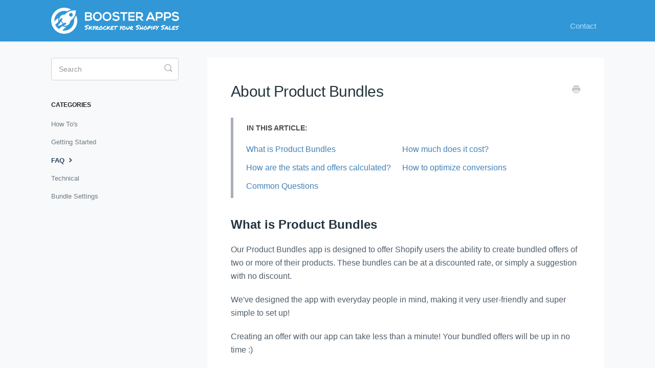

--- FILE ---
content_type: text/html; charset=utf-8
request_url: https://upsell-bundles.boosterapps.net/article/387-what-is-upsell-bundles-and-how-much-does-it-cost
body_size: 6299
content:


<!DOCTYPE html>
<html>
    
<head>
    <meta charset="utf-8"/>
    <title>About Product Bundles - Upsell Bundles</title>
    <meta name="viewport" content="width=device-width, maximum-scale=1"/>
    <meta name="apple-mobile-web-app-capable" content="yes"/>
    <meta name="format-detection" content="telephone=no">
    <meta name="description" content="In this article: What is Product Bundles How much does it cost? How are the stats and offers calculated? How to optimize conversions Common Questions What is Pr"/>
    <meta name="author" content="Booster Apps"/>
    <link rel="canonical" href="https://upsell-bundles.boosterapps.net/article/387-what-is-upsell-bundles-and-how-much-does-it-cost"/>
    
        
   
            <meta name="twitter:card" content="summary"/>
            <meta name="twitter:title" content="About Product Bundles" />
            <meta name="twitter:description" content="In this article: What is Product Bundles How much does it cost? How are the stats and offers calculated? How to optimize conversions Common Questions What is Pr"/>


    

    
        <link rel="stylesheet" href="//d3eto7onm69fcz.cloudfront.net/assets/stylesheets/launch-1769085922780.css">
    
    <style>
        body { background: #ffffff; }
        .navbar .navbar-inner { background: #4d9de0; }
        .navbar .nav li a, 
        .navbar .icon-private-w  { color: #ffffff; }
        .navbar .brand, 
        .navbar .nav li a:hover, 
        .navbar .nav li a:focus, 
        .navbar .nav .active a, 
        .navbar .nav .active a:hover, 
        .navbar .nav .active a:focus  { color: #ffffff; }
        .navbar a:hover .icon-private-w, 
        .navbar a:focus .icon-private-w, 
        .navbar .active a .icon-private-w, 
        .navbar .active a:hover .icon-private-w, 
        .navbar .active a:focus .icon-private-w { color: #ffffff; }
        #serp-dd .result a:hover,
        #serp-dd .result > li.active,
        #fullArticle strong a,
        #fullArticle a strong,
        .collection a,
        .contentWrapper a,
        .most-pop-articles .popArticles a,
        .most-pop-articles .popArticles a:hover span,
        .category-list .category .article-count,
        .category-list .category:hover .article-count { color: #4381b5; }
        #fullArticle, 
        #fullArticle p, 
        #fullArticle ul, 
        #fullArticle ol, 
        #fullArticle li, 
        #fullArticle div, 
        #fullArticle blockquote, 
        #fullArticle dd, 
        #fullArticle table { color:#585858; }
    </style>
    
        <link rel="stylesheet" href="//s3-us-west-2.amazonaws.com/helpscoutdocs/style.css">
    
    <link rel="apple-touch-icon-precomposed" href="//d3eto7onm69fcz.cloudfront.net/assets/ico/touch-152.png">
    <link rel="shortcut icon" type="image/png" href="//d33v4339jhl8k0.cloudfront.net/docs/assets/57be2be1903360342852d1da/images/5984eff32c7d3a73488ba93b/favicon-32x32.png">
    <!--[if lt IE 9]>
    
        <script src="//d3eto7onm69fcz.cloudfront.net/assets/javascripts/html5shiv.min.js"></script>
    
    <![endif]-->
    
        <script type="application/ld+json">
        {"@context":"https://schema.org","@type":"WebSite","url":"https://upsell-bundles.boosterapps.net","potentialAction":{"@type":"SearchAction","target":"https://upsell-bundles.boosterapps.net/search?query={query}","query-input":"required name=query"}}
        </script>
    
        <script type="application/ld+json">
        {"@context":"https://schema.org","@type":"BreadcrumbList","itemListElement":[{"@type":"ListItem","position":1,"name":"Upsell Bundles","item":"https://upsell-bundles.boosterapps.net"},{"@type":"ListItem","position":2,"name":"Docs","item":"https://upsell-bundles.boosterapps.net/collection/186-docs"},{"@type":"ListItem","position":3,"name":"About Product Bundles","item":"https://upsell-bundles.boosterapps.net/article/387-what-is-upsell-bundles-and-how-much-does-it-cost"}]}
        </script>
    
    
        <style>
a.brand img{width:250px;}

#category-194{
background-image:url(//s3-us-west-2.amazonaws.com/helpscoutdocs/faq-icon.png);
}

#category-189{
background-image:url(//d2x2losda9vsjs.cloudfront.net/docs/assets/get-started.png);
}

#category-377{
background-image:url(//d2x2losda9vsjs.cloudfront.net/docs/assets/work-with-docs.png);
}

#category-378{
background-image:url(//s3-us-west-2.amazonaws.com/helpscoutdocs/credit-card-icon.png);
}

#category-379{
background-image:url(//s3-us-west-2.amazonaws.com/helpscoutdocs/technical-icon.png);
}

#category-199{
background-image:url(//s3-us-west-2.amazonaws.com/helpscoutdocs/gears-icon.png);
}

</style>

<!-- Global site tag (gtag.js) - Google Analytics -->
<script async src="https://www.googletagmanager.com/gtag/js?id=UA-66908840-37"></script>
<script>
  window.dataLayer = window.dataLayer || [];
  function gtag(){dataLayer.push(arguments);}
  gtag('js', new Date());

  gtag('config', 'UA-66908840-37');
</script>

    
</head>
    
    <body>
        
<header id="mainNav" class="navbar">
    <div class="navbar-inner">
        <div class="container-fluid">
            <a class="brand" href="/">
            
                
                    <img src="//d33v4339jhl8k0.cloudfront.net/docs/assets/57be2be1903360342852d1da/images/5d0a6f1404286318cac474ac/logo-v4-min.png" alt="Upsell Bundles" width="368" height="75">
                

            
            </a>
            
                <button type="button" class="btn btn-navbar" data-toggle="collapse" data-target=".nav-collapse">
                    <span class="sr-only">Toggle Navigation</span>
                    <span class="icon-bar"></span>
                    <span class="icon-bar"></span>
                    <span class="icon-bar"></span>
                </button>
            
            <div class="nav-collapse collapse">
                <nav role="navigation"><!-- added for accessibility -->
                <ul class="nav">
                    
                    
                    
                        <li id="contact"><a href="#" class="contactUs" onclick="window.Beacon('open')">Contact</a></li>
                        <li id="contactMobile"><a href="#" class="contactUs" onclick="window.Beacon('open')">Contact</a></li>
                    
                </ul>
                </nav>
            </div><!--/.nav-collapse -->
        </div><!--/container-->
    </div><!--/navbar-inner-->
</header>
        <section id="contentArea" class="container-fluid">
            <div class="row-fluid">
                <section id="main-content" class="span9">
                    <div class="contentWrapper withRelated">
                        
    
    <article id="fullArticle">
        <h1 class="title">About Product Bundles</h1>
    
        <a href="javascript:window.print()" class="printArticle" title="Print this article" aria-label="Print this Article"><i class="icon-print"></i></a>
        <section class="index-list">
 <h4><strong>In this article:</strong></h4>
 <ul>
  <li><a href="#what">What is Product Bundles</a></li>
  <li><a href="#what"></a><a href="#price">How much does it cost?</a></li>
  <li><a href="#price"></a><a href="#stats">How are the stats and offers calculated?</a></li>
  <li><a href="#stats"></a><a href="#convert">How to optimize conversions</a></li>
  <li><a href="#convert"></a><a href="#common">Common Questions</a></li>
 </ul>
</section>
<h2 id="what">What is Product Bundles</h2>
<p>Our Product Bundles app is designed to offer Shopify users the ability to create bundled offers of two or more of their products. These bundles can be at a discounted rate, or simply a suggestion with no discount.</p>
<p>We've designed the app with everyday people in mind, making it very user-friendly and super simple to set up!</p>
<p>Creating an offer with our app can take less than a minute! Your bundled offers will be up in no time :)</p>
<h5>Here are some examples of what you can do:</h5>
<ul>
 <li>Save 20% when you bundle a pair of Awesome Sneakers and 2 pairs of Cool Kicks</li>
 <li>Get $5 off when you bundle Gnarly shoes with Hip Shoes</li>
 <li>Logged in Customers tagged Wholesale will only see a bundle of 10 pairs of Insane Shoes and 5 pairs of Nice Shoes for $100 off</li>
</ul>
<p>You can also check out a <a href="https://upsell-bundles-demo.myshopify.com/" target="_blank">demo store</a> with our&nbsp;Product&nbsp;Bundles installed!</p>
<p>Unlike other apps, we're customized for all desktop, mobile, and tablet devices; helping you reach even more customers.</p>
<h2 id="price">How much does it cost?</h2>
<p>Our&nbsp;Product&nbsp;Bundles app comes with a free trial of 7 days! After which the prices are as shown:</p>
<p><img src="https://p-1MFnn1V.t1.n0.cdn.getcloudapp.com/items/7KumWKle/Image%202020-07-07%20at%206.28.28%20AM.png?v=75e061a9847294db7ac203521c86dd64"></p>
<h2 id="stats">How are the stats and offers calculated?</h2>
<p>Stats are shown on the dashboard once you have received your first offer.&nbsp;An overview of the dashboard will show you the orders that have come in for a specific interval.</p>
<p><img src="https://p-1MFnn1V.t1.n0.cdn.getcloudapp.com/items/DOuAYxdb/Image%202020-07-15%20at%205.53.08%20AM.png?v=654c5e87307b0a6ef81b96ba4b7329e9"></p>
<h4>Total orders value:</h4>
<p>If an upsell bundle&nbsp;offer is present in a customer's cart - this is the total value of the order.</p>
<h4>Value of items from offers:</h4>
<p>If an upsell bundle offer is present in a customer's cart - this is the total value of the items from the offer.</p>
<p>Example:</p>
<ul>
 <li>Customer has 5 different items in their cart.</li>
 <li>Total value of the cart is $100.</li>
 <li>2 of the items are used in an upsell bundle offer. These are valued at $20.</li>
</ul>
<p>Then:</p>
<ul>
 <li>$100 will be attributed towards "Total orders value"</li>
 <li>$20 will be attributed towards "Value of items from offers"</li>
</ul>
<h4>Total orders</h4>
<p>This is the total amount of orders that contain an&nbsp;upsell bundle&nbsp;offer.</p>
<h4>How are offers calculated?</h4>
<p>The app works in the order of the list. A cart can have multiple offers but please note that each product can only be attributed to one offer. That means that if you have Product A in two different offers, it will take priority over the offer that is above the other. For example:</p>
<p>If the same product is in "2&nbsp;products at 50.00" as well as "2 products at "20%", the customer will get the discount on the 50.00 offer as it is at the top.</p>
<h2 id="convert">How to optimize conversions</h2>
<p>Here are some quick tips on how to boost conversions within the app:</p>
<dl>
 <dt>
  1
 </dt>
 <dd>
  Create at least three (3) offers
 </dd> It may sound simple but the most common issue we see is that customers will only create one offer. This offer might include an unpopular product and it is never seen by any of your customers 😫. 
 <p>The easiest way to remedy this is to create at least three (3) offers, this way you can see which offers are gaining traction and weed out the ones that are not. We have seen a HUGE increase in conversions based upon this step alone.</p>
 <dt>
  2
 </dt>
 <dd>
  Generate an Auto Bundle - Let our app generate your most profitable bundles with one click
 </dd> Creating a bundle that includes the correct products at the right discount value can sometimes be tricky. This is why we created our auto-generated bundle feature. With just one click - the app will analyze your order history and see which products were frequently bought together. Click here to learn how to create an auto-bundle. 
 <p>Select an offer that looks good to you and away you go! Create at least three (3) offers, this way you can see which offers are gaining traction and weed out the ones that are not. We have seen a HUGE increase in conversions based upon this step alone.</p>
 <dt>
  3
 </dt>
 <dd>
  Test and tweak different discount values
 </dd> Play around with the values on the discount you are offering. You can specify the discount values by a percentage off the item price, a fixed amount off the item price, or setting a fixed discounted price itself. You can always test and tweak, depending on what works for you best.&nbsp;&nbsp; 
 <div>
  We've analyzed nearly 40,000 offers and the average discount on an offer is 24% off.
 </div>
 <dt>
  4
 </dt>
 <dd>
  Optimize your bundle design
 </dd>We all know that physical appearance and aesthetics really do matter, so try to make the bundle as attractive as possible. Although there is always the risk of overdoing it, you would surely know when you test the app for the bundle. Just make sure your bundle attracts attention in a pleasing way to make the customer really take a good look at it instead of ignoring it. 
 <p>Keeping your design settings in line with the brand you are selling is also an important thing. You don't want your bundle to look like it just came out of a 36-color box of crayons 😅</p>
</dl>
<h2 id="common">Common Questions</h2>
<p><strong>Can I use the same subscription to all of my stores on different sites?</strong> <br> No, this is not possible. The Installation of the app should be done per store and each store is charged separately.</p>
<p><strong>If I pause the app for a period of time, will it also stop the billing?</strong> <br> due to some limitations in Shopify, there is no way for us to stop the billing for a paused account. The billing will continue as long as the app is installed.</p>
<p><strong>If I delete the app temporarily, will it save my settings and upsell data so I can retrieve them when I re-install?</strong> <br> Yes, the settings and upsell data that you have created will be saved so when you reinstall the app, you can easily retrieve them and resume using the app without the need to redo all the configurations.</p>
    </article>
    

    <section class="articleFoot">
    
        <i class="icon-contact"></i>
        <p class="help">Still need help?
            <a id="sbContact" href="#" class="contactUs" onclick="window.Beacon('open')">Contact Us</a>
            <a id="sbContactMobile" href="#" class="contactUs" onclick="window.Beacon('open')">Contact Us</a>
        </p>
    

    <time class="lu" datetime=2021-12-30 >Last updated on December 30, 2021</time>
    </section>

                    </div><!--/contentWrapper-->
                    
                        <section class="related">
                            <h3>Related Articles</h3>
                            <ul>
                                
                                    <li><a href="/article/389-installing-reinstalling-the-upsell-bundles-app"><i class="icon-article-doc"></i><span>About installing and uninstalling the app</span></a></li>
                                
                                    <li><a href="/article/393-unsupported-apps"><i class="icon-article-doc"></i><span>About unsupported apps and currency converters</span></a></li>
                                
                            </ul>
                        </section>
                    
                </section><!--/content-->
                <aside id="sidebar" class="span3">
                 

<form action="/search" method="GET" id="searchBar" class="sm" autocomplete="off">
    
                    <input type="hidden" name="collectionId" value="5984ef54042863033a1ba946"/>
                    <input type="text" name="query" title="search-query" class="search-query" placeholder="Search" value="" aria-label="Search" />
                    <button type="submit">
                        <span class="sr-only">Toggle Search</span>
                        <i class="icon-search"></i>
                    </button>
                    <div id="serp-dd" style="display: none;" class="sb">
                        <ul class="result">
                        </ul>
                    </div>
                
</form>

                
                    <h3>Categories</h3>
                    <ul class="nav nav-list">
                    
                        
                            <li ><a href="/category/377-how-tos">How To&#x27;s  <i class="icon-arrow"></i></a></li>
                        
                    
                        
                            <li ><a href="/category/189-getting-started">Getting Started  <i class="icon-arrow"></i></a></li>
                        
                    
                        
                            <li  class="active" ><a href="/category/194-faq">FAQ  <i class="icon-arrow"></i></a></li>
                        
                    
                        
                            <li ><a href="/category/379-technical">Technical  <i class="icon-arrow"></i></a></li>
                        
                    
                        
                            <li ><a href="/category/199-bundle-settings">Bundle Settings  <i class="icon-arrow"></i></a></li>
                        
                    
                    </ul>
                
                </aside><!--/span-->
            </div><!--/row-->
            <div id="noResults" style="display:none;">No results found</div>
            <footer>
                

<p>&copy;
    
        Booster Apps
    
    2026. <span>Powered by <a rel="nofollow noopener noreferrer" href="https://www.helpscout.com/docs-refer/?co=Booster+Apps&utm_source=docs&utm_medium=footerlink&utm_campaign=Docs+Branding" target="_blank">Help Scout</a></span>
    
        
    
</p>

            </footer>
        </section><!--/.fluid-container-->
        
            

<script id="beaconLoader" type="text/javascript">!function(e,t,n){function a(){var e=t.getElementsByTagName("script")[0],n=t.createElement("script");n.type="text/javascript",n.async=!0,n.src="https://beacon-v2.helpscout.net",e.parentNode.insertBefore(n,e)}if(e.Beacon=n=function(t,n,a){e.Beacon.readyQueue.push({method:t,options:n,data:a})},n.readyQueue=[],"complete"===t.readyState)return a();e.attachEvent?e.attachEvent("onload",a):e.addEventListener("load",a,!1)}(window,document,window.Beacon||function(){});</script>
<script type="text/javascript">window.Beacon('init', '301b351d-6440-4c38-8567-4bdbe1db0f00')</script>

<script type="text/javascript">
    function hashChanged() {
        var hash = window.location.hash.substring(1); 
        if (hash === 'contact') {
            window.Beacon('open')
        }
    }

    if (window.location.hash) {
        hashChanged()
    }

    window.onhashchange = function () {
        hashChanged()
    }

    window.addEventListener('hashchange', hashChanged, false);

</script>

        
        
    <script src="//d3eto7onm69fcz.cloudfront.net/assets/javascripts/app4.min.js"></script>

<script>
// keep iOS links from opening safari
if(("standalone" in window.navigator) && window.navigator.standalone){
// If you want to prevent remote links in standalone web apps opening Mobile Safari, change 'remotes' to true
var noddy, remotes = false;
document.addEventListener('click', function(event) {
noddy = event.target;
while(noddy.nodeName !== "A" && noddy.nodeName !== "HTML") {
noddy = noddy.parentNode;
}

if('href' in noddy && noddy.href.indexOf('http') !== -1 && (noddy.href.indexOf(document.location.host) !== -1 || remotes)){
event.preventDefault();
document.location.href = noddy.href;
}

},false);
}
</script>
        
    </body>
</html>


